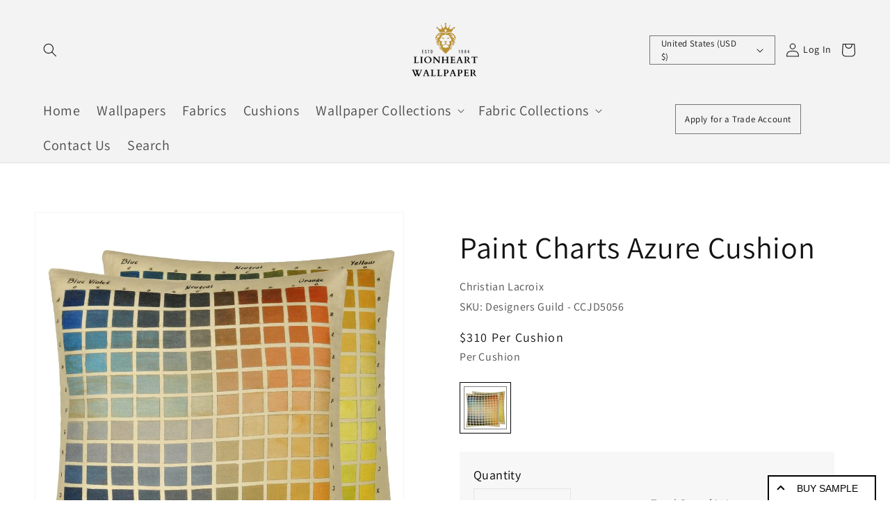

--- FILE ---
content_type: text/javascript; charset=utf-8
request_url: https://www.lionheartwallpaper.com/products/paint-charts-azure-cushion.js
body_size: 747
content:
{"id":7992798511395,"title":"Paint Charts Azure Cushion","handle":"paint-charts-azure-cushion","description":"\u003cp data-mce-fragment=\"1\"\u003e\u003cu data-mce-fragment=\"1\"\u003eProduct Information:\u003c\/u\u003e\u003c\/p\u003e\n\u003cp data-mce-fragment=\"1\"\u003eThis colourful cushion of vintage colour charts are a classic staple for the world of John Derian. This large square cushion is digitally printed onto a linen-rich neutral ground and reverses to a continuation of the colour spectrum. This decorative cushion is complemented by our best-selling Brera Lino plain linen cushions. All our cushions come with a luxurious feather pad.\u003c\/p\u003e\n\u003cp data-mce-fragment=\"1\"\u003e\u003cspan\u003eCushion width: 19.69\"                Cushion length: 19.69\"\u003c\/span\u003e\u003c\/p\u003e","published_at":"2022-11-06T12:03:55+00:00","created_at":"2022-11-06T12:03:56+00:00","vendor":"Christian Lacroix","type":"Geometric","tags":["cushion","geometric","multicolor"],"price":31000,"price_min":31000,"price_max":31000,"available":true,"price_varies":false,"compare_at_price":null,"compare_at_price_min":0,"compare_at_price_max":0,"compare_at_price_varies":false,"variants":[{"id":43736919998755,"title":"Multicolor","option1":"Multicolor","option2":null,"option3":null,"sku":"Designers Guild -  CCJD5056","requires_shipping":true,"taxable":true,"featured_image":{"id":39814131581219,"product_id":7992798511395,"position":1,"created_at":"2022-11-06T12:04:20+00:00","updated_at":"2022-11-06T12:04:23+00:00","alt":"Paint Charts Azure Cushion - Multicolor","width":1024,"height":1024,"src":"https:\/\/cdn.shopify.com\/s\/files\/1\/0644\/9666\/4810\/products\/CCJD5056-1.jpg?v=1667736263","variant_ids":[43736919998755]},"available":true,"name":"Paint Charts Azure Cushion - Multicolor","public_title":"Multicolor","options":["Multicolor"],"price":31000,"weight":907,"compare_at_price":null,"inventory_management":"shopify","barcode":"","featured_media":{"alt":"Paint Charts Azure Cushion - Multicolor","id":32137097707811,"position":1,"preview_image":{"aspect_ratio":1.0,"height":1024,"width":1024,"src":"https:\/\/cdn.shopify.com\/s\/files\/1\/0644\/9666\/4810\/products\/CCJD5056-1.jpg?v=1667736263"}},"requires_selling_plan":false,"selling_plan_allocations":[]}],"images":["\/\/cdn.shopify.com\/s\/files\/1\/0644\/9666\/4810\/products\/CCJD5056-1.jpg?v=1667736263","\/\/cdn.shopify.com\/s\/files\/1\/0644\/9666\/4810\/products\/CCJD5056-2.jpg?v=1667736262","\/\/cdn.shopify.com\/s\/files\/1\/0644\/9666\/4810\/products\/CCJD5056-3.jpg?v=1667736262","\/\/cdn.shopify.com\/s\/files\/1\/0644\/9666\/4810\/products\/CCJD5056-4.jpg?v=1667736261","\/\/cdn.shopify.com\/s\/files\/1\/0644\/9666\/4810\/products\/CCJD5056-5.jpg?v=1667736261","\/\/cdn.shopify.com\/s\/files\/1\/0644\/9666\/4810\/products\/CCJD5056-6.jpg?v=1667736263"],"featured_image":"\/\/cdn.shopify.com\/s\/files\/1\/0644\/9666\/4810\/products\/CCJD5056-1.jpg?v=1667736263","options":[{"name":"Color","position":1,"values":["Multicolor"]}],"url":"\/products\/paint-charts-azure-cushion","media":[{"alt":"Paint Charts Azure Cushion - Multicolor","id":32137097707811,"position":1,"preview_image":{"aspect_ratio":1.0,"height":1024,"width":1024,"src":"https:\/\/cdn.shopify.com\/s\/files\/1\/0644\/9666\/4810\/products\/CCJD5056-1.jpg?v=1667736263"},"aspect_ratio":1.0,"height":1024,"media_type":"image","src":"https:\/\/cdn.shopify.com\/s\/files\/1\/0644\/9666\/4810\/products\/CCJD5056-1.jpg?v=1667736263","width":1024},{"alt":"Paint Charts Azure Room Cushion - Multicolor","id":32137097740579,"position":2,"preview_image":{"aspect_ratio":1.0,"height":1024,"width":1024,"src":"https:\/\/cdn.shopify.com\/s\/files\/1\/0644\/9666\/4810\/products\/CCJD5056-2.jpg?v=1667736262"},"aspect_ratio":1.0,"height":1024,"media_type":"image","src":"https:\/\/cdn.shopify.com\/s\/files\/1\/0644\/9666\/4810\/products\/CCJD5056-2.jpg?v=1667736262","width":1024},{"alt":"Paint Charts Azure Room Cushion 2 - Multicolor","id":32137097773347,"position":3,"preview_image":{"aspect_ratio":1.0,"height":1024,"width":1024,"src":"https:\/\/cdn.shopify.com\/s\/files\/1\/0644\/9666\/4810\/products\/CCJD5056-3.jpg?v=1667736262"},"aspect_ratio":1.0,"height":1024,"media_type":"image","src":"https:\/\/cdn.shopify.com\/s\/files\/1\/0644\/9666\/4810\/products\/CCJD5056-3.jpg?v=1667736262","width":1024},{"alt":"Paint Charts Azure Room Cushion 3 - Multicolor","id":32137097806115,"position":4,"preview_image":{"aspect_ratio":1.0,"height":1024,"width":1024,"src":"https:\/\/cdn.shopify.com\/s\/files\/1\/0644\/9666\/4810\/products\/CCJD5056-4.jpg?v=1667736261"},"aspect_ratio":1.0,"height":1024,"media_type":"image","src":"https:\/\/cdn.shopify.com\/s\/files\/1\/0644\/9666\/4810\/products\/CCJD5056-4.jpg?v=1667736261","width":1024},{"alt":"Paint Charts Azure Room Cushion 4 - Multicolor","id":32137097838883,"position":5,"preview_image":{"aspect_ratio":1.0,"height":1024,"width":1024,"src":"https:\/\/cdn.shopify.com\/s\/files\/1\/0644\/9666\/4810\/products\/CCJD5056-5.jpg?v=1667736261"},"aspect_ratio":1.0,"height":1024,"media_type":"image","src":"https:\/\/cdn.shopify.com\/s\/files\/1\/0644\/9666\/4810\/products\/CCJD5056-5.jpg?v=1667736261","width":1024},{"alt":"Paint Charts Azure Room Cushion 5 - Multicolor","id":32137097871651,"position":6,"preview_image":{"aspect_ratio":1.0,"height":1024,"width":1024,"src":"https:\/\/cdn.shopify.com\/s\/files\/1\/0644\/9666\/4810\/products\/CCJD5056-6.jpg?v=1667736263"},"aspect_ratio":1.0,"height":1024,"media_type":"image","src":"https:\/\/cdn.shopify.com\/s\/files\/1\/0644\/9666\/4810\/products\/CCJD5056-6.jpg?v=1667736263","width":1024}],"requires_selling_plan":false,"selling_plan_groups":[]}